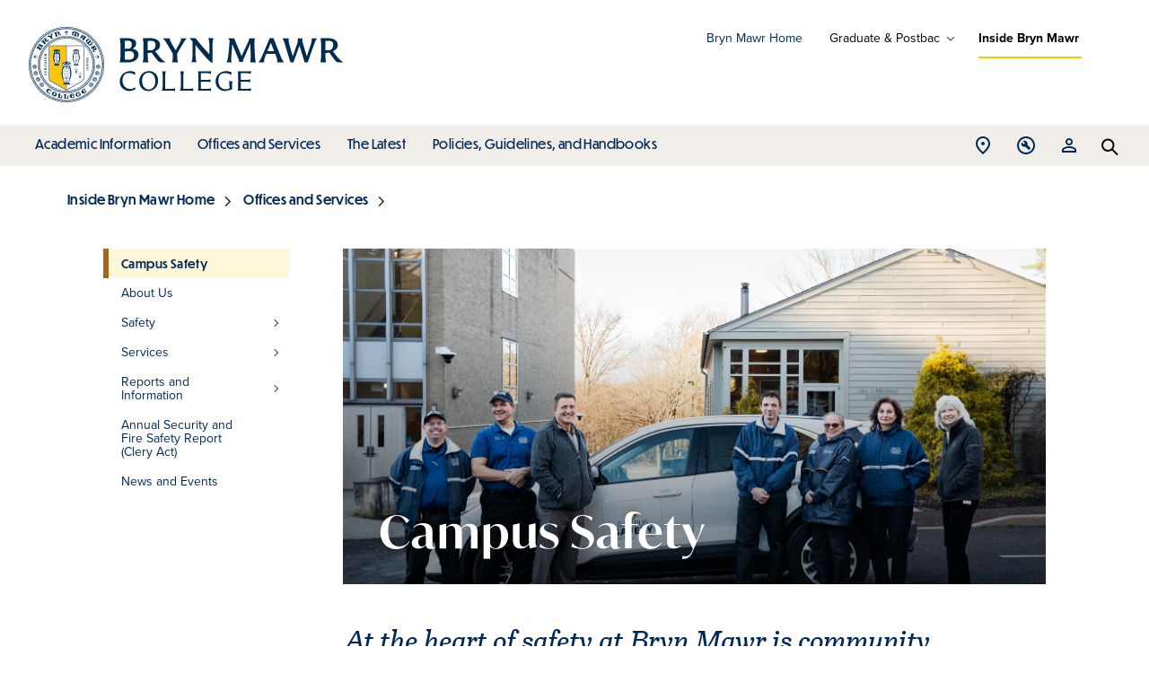

--- FILE ---
content_type: text/html; charset=UTF-8
request_url: https://www.brynmawr.edu/inside/offices-services/campus-safety
body_size: 13524
content:
<!DOCTYPE html>
<html lang="en" dir="ltr" prefix="og: https://ogp.me/ns#">
  <head>
    <meta charset="utf-8" />
<meta name="description" content="Bryn Mawr College&#039;s Campus Safety Department operates continuously to provide a safe environment for our faculty, staff, students and visitors that is conducive to both academic achievement and social development." />
<meta name="robots" content="index, follow, max-image-preview:standard" />
<link rel="canonical" href="https://www.brynmawr.edu/inside/offices-services/campus-safety" />
<link rel="image_src" href="https://www.brynmawr.edu/sites/default/files/styles/og_image_large/public/2025-12/Public%20safety.jpg" />
<meta name="rights" content="Copyright 2026 Bryn Mawr College. All Rights Reserved." />
<meta property="og:site_name" content="Bryn Mawr College" />
<meta property="og:type" content="website" />
<meta property="og:url" content="https://www.brynmawr.edu/inside/offices-services/campus-safety" />
<meta property="og:title" content="Campus Safety" />
<meta property="og:description" content="Bryn Mawr College&#039;s Campus Safety Department operates continuously to provide a safe environment for our faculty, staff, students and visitors that is conducive to both academic achievement and social development." />
<meta property="og:image" content="https://www.brynmawr.edu/sites/default/files/styles/og_image_large/public/2025-12/Public%20safety.jpg" />
<meta property="og:image:type" content="image/jpeg" />
<meta property="og:image:width" content="1200" />
<meta property="og:image:height" content="630" />
<meta property="og:image:alt" content="campus safety staff with a vehicle" />
<meta name="Generator" content="Drupal 10 (https://www.drupal.org)" />
<meta name="MobileOptimized" content="width" />
<meta name="HandheldFriendly" content="true" />
<meta name="viewport" content="width=device-width, initial-scale=1.0" />
<link rel="icon" href="/themes/bmc_d9/assets/favicon/favicon.ico" type="image/vnd.microsoft.icon" />

    <title>Campus Safety</title>
          <meta name="bmc-siteimprove-id" content="50611">
        <link rel="apple-touch-icon" sizes="180x180" href="/themes/bmc_d9/assets/favicon/apple-touch-icon.png">
    <link rel="icon" type="image/png" sizes="32x32" href="/themes/bmc_d9/assets/favicon/favicon-32x32.png">
    <link rel="icon" type="image/png" sizes="16x16" href="/themes/bmc_d9/assets/favicon/favicon-16x16.png">
    <link rel="manifest" href="/themes/bmc_d9/assets/favicon/site.webmanifest">
    <link rel="mask-icon" href="/themes/bmc_d9/assets/favicon/safari-pinned-tab.svg" color="#40ceff">
    <meta name="msapplication-TileColor" content="#40ceff">
    <meta name="theme-color" content="#ffffff">
    <link rel="stylesheet" media="all" href="/sites/default/files/css/css_5Vks26ArbgjbaNQ1eJiM1gKt-NyOwJT8pnnyjtMVqZs.css?delta=0&amp;language=en&amp;theme=bmc_d9&amp;include=eJxFjkEOgzAMBD8UkXNfgzbYhVR2EtlEAl5f1Critjuzh026zPSKilzCInA_Y4LzyMruWNlHL5VuV6VaqkckfqPLfgPjSNYbZMIHxx-UagrJF4cGw2pom4_VQ6ZeWk-SfWMKfvrO-nvwBY2IOwQ" />
<link rel="stylesheet" media="all" href="/sites/default/files/css/css_01PkSuxXX9af4pArtyPsNz7sEJLmhlF2E-ry0TprMBY.css?delta=1&amp;language=en&amp;theme=bmc_d9&amp;include=eJxFjkEOgzAMBD8UkXNfgzbYhVR2EtlEAl5f1Critjuzh026zPSKilzCInA_Y4LzyMruWNlHL5VuV6VaqkckfqPLfgPjSNYbZMIHxx-UagrJF4cGw2pom4_VQ6ZeWk-SfWMKfvrO-nvwBY2IOwQ" />
<link rel="stylesheet" media="all" href="https://use.typekit.net/zti5nlp.css" />
<link rel="stylesheet" media="all" href="/sites/default/files/css/css_Ieamnuyf5vkqL04O0tr5wYCY9iYsqe7VDqJnxnDfo44.css?delta=3&amp;language=en&amp;theme=bmc_d9&amp;include=eJxFjkEOgzAMBD8UkXNfgzbYhVR2EtlEAl5f1Critjuzh026zPSKilzCInA_Y4LzyMruWNlHL5VuV6VaqkckfqPLfgPjSNYbZMIHxx-UagrJF4cGw2pom4_VQ6ZeWk-SfWMKfvrO-nvwBY2IOwQ" />

    <script type="application/json" data-drupal-selector="drupal-settings-json">{"path":{"baseUrl":"\/","pathPrefix":"","currentPath":"node\/50611","currentPathIsAdmin":false,"isFront":false,"currentLanguage":"en"},"pluralDelimiter":"\u0003","suppressDeprecationErrors":true,"ajaxPageState":{"libraries":"[base64]","theme":"bmc_d9","theme_token":null},"ajaxTrustedUrl":[],"gtag":{"tagId":"","consentMode":false,"otherIds":[],"events":[],"additionalConfigInfo":[]},"gtm":{"tagId":null,"settings":{"data_layer":"dataLayer","include_environment":false},"tagIds":["GTM-555HGKM"]},"colorbox":{"transition":"elastic","speed":350,"opacity":0.84999999999999998,"slideshow":false,"slideshowAuto":true,"slideshowSpeed":2500,"slideshowStart":"start slideshow","slideshowStop":"stop slideshow","current":"{current} of {total}","previous":"\u00ab Prev","next":"Next \u00bb","close":"Close","overlayClose":true,"returnFocus":true,"maxWidth":"98%","maxHeight":"98%","initialWidth":"300","initialHeight":"250","fixed":true,"scrolling":true,"mobiledetect":true,"mobiledevicewidth":"320px"},"user":{"uid":0,"permissionsHash":"3e101790a8cc5276e4b92770808b65fcddf2e8d5fc23e0d8c856446332957c56"}}</script>
<script src="/sites/default/files/js/js_r0PGgFApVn_n4CgHtJOVOuYKPF36BDbcFMjzFE-KOuQ.js?scope=header&amp;delta=0&amp;language=en&amp;theme=bmc_d9&amp;include=eJxdy8EOwyAIgOEXMvW8Y5_EIDLDgrIoLt3br4fVpr2QfD8QC4b08ICoLbFWF_9BqNkBhKajk0yrjFL7wQI8_zobcXk3_dBaQb7G2N1-ry3q5hM9YYjNELgKV_I3n3tRSP4il1WzUDDIPu_j7gVesF1j-QHjElep"></script>
<script src="/modules/contrib/google_tag/js/gtag.js?t986vn"></script>
<script src="/modules/contrib/google_tag/js/gtm.js?t986vn"></script>

  </head>
  <body class="page-node-office_service insideoffices-servicescampus-safety path-node page-node-type-office-service">
        <a href="#main-content" class="visually-hidden focusable skip-link">
      Skip to main content
    </a>
    <noscript><iframe src="https://www.googletagmanager.com/ns.html?id=GTM-555HGKM"
                  height="0" width="0" style="display:none;visibility:hidden"></iframe></noscript>

      <div class="dialog-off-canvas-main-canvas" data-off-canvas-main-canvas>
    


<div class="page-wrapper inside-bryn-mawr">
<nav data-section-name="main" aria-hidden="true" class="hidden"></nav>
  <div class="content-fab-wrapper">

          <div class="help">
          <div class="region region-help">
    <div data-drupal-messages-fallback class="hidden"></div>

  </div>

      </div>
        <header class="content-header clearfix">
      <div class="layout-container">
        
          <div class="region region-header">
    
  


<div id="block-header-container-inside" class="block block-bmc-custom block-bmc-custom-header-container-inside">
  
    
      
<div class="header-container__inside">
  <div class="header__menu--theme-switcher">
    <div id="block-theme-switcher" class="block block-bmc-custom block-bmc-custom-theme-switcher">
  
    
      <nav role="navigation" aria-labelledby="block-menu-theme-switcher-menu" id="block-menu-theme-switcher" class="block block-menu navigation menu--theme-switcher">
  <h2 class="visually-hidden" id="block-menu-theme-switcher-menu">Grad Programs and More</h2>
  <ul class="menu">
                            <li class="menu-item marketing">
            <a href="/node/761" data-drupal-link-system-path="node/761">Bryn Mawr Home</a>
          </li>
                                          <li class="menu-item menu-item--expanded grad_top_level remove-delay">
            <button type="button" aria-expanded="false">Graduate &amp; Postbac</button>
            <ul class="menu">
                              <li class="menu-item gsas">
                  <a href="/gsas" data-drupal-link-system-path="node/771">Graduate School of Arts and Sciences</a>
                </li>
                              <li class="menu-item socialwork">
                  <a href="/socialwork" data-drupal-link-system-path="node/766">Graduate School of Social Work and Social Research</a>
                </li>
                              <li class="menu-item postbac">
                  <a href="/postbac" data-drupal-link-system-path="node/776">Postbaccalaureate Premedical Program</a>
                </li>
                          </ul>
          </li>
                                          <li class="menu-item inside is-active">
            <a href="/inside" data-drupal-link-system-path="11" class="is-active" aria-current="true">Inside Bryn Mawr</a>
          </li>
                    </ul>
</nav>


  </div>

  </div>
      <div class="header__logo header__logo--desktop">
              <a href="/inside" rel="home"><img src="/sites/default/files/2025-01/bmc_web_logo_with_seal_left_aligned.svg" alt="Bryn Mawr College" />
</a>
          </div>
    <div class="header__logo header__logo--mobile">
              <a href="/inside" rel="home"><img src="/sites/default/files/2025-01/bmc_web_logo_without_seal_left_aligned.svg" alt="Bryn Mawr College" />
</a>
          </div>
    <div class="header-container__menu-wrapper">
    <button class="header-container__nav-button" aria-expanded="false"><span>Menu</span></button>
    <div class="header-container__menu">
      <div class="header__menu--theme-switcher">
        <div id="block-theme-switcher" class="block block-bmc-custom block-bmc-custom-theme-switcher">
  
    
      <nav role="navigation" aria-labelledby="block-menu-theme-switcher-menu" id="block-menu-theme-switcher" class="block block-menu navigation menu--theme-switcher">
  <h2 class="visually-hidden" id="block-menu-theme-switcher-menu">Grad Programs and More</h2>
  <ul class="menu">
                            <li class="menu-item marketing">
            <a href="/node/761" data-drupal-link-system-path="node/761">Bryn Mawr Home</a>
          </li>
                                          <li class="menu-item menu-item--expanded grad_top_level remove-delay">
            <button type="button" aria-expanded="false">Graduate &amp; Postbac</button>
            <ul class="menu">
                              <li class="menu-item gsas">
                  <a href="/gsas" data-drupal-link-system-path="node/771">Graduate School of Arts and Sciences</a>
                </li>
                              <li class="menu-item socialwork">
                  <a href="/socialwork" data-drupal-link-system-path="node/766">Graduate School of Social Work and Social Research</a>
                </li>
                              <li class="menu-item postbac">
                  <a href="/postbac" data-drupal-link-system-path="node/776">Postbaccalaureate Premedical Program</a>
                </li>
                          </ul>
          </li>
                                          <li class="menu-item inside is-active">
            <a href="/inside" data-drupal-link-system-path="11" class="is-active" aria-current="true">Inside Bryn Mawr</a>
          </li>
                    </ul>
</nav>


  </div>

      </div>
      <div class="header-container__menu-cols">
        <div class="header-container__menu--right">
          <nav role="navigation" aria-labelledby="block-menu-inside-main-menu" id="block-menu-inside-main" class="block block-menu navigation menu--inside">
            
  <h2 class="visually-hidden" id="block-menu-inside-main-menu">Main</h2>
  

        
              <ul class="menu">
                    <li class="menu-item menu-item--expanded">
        <a href="/inside/academic-information" data-drupal-link-system-path="node/1011">Academic Information</a>
                  <button class="menu--inside__button" aria-expanded="false">toggle submenu</button>
                        <ul class="menu">
                    <li class="menu-item menu-item--collapsed">
        <a href="/inside/academic-information/departments-programs" data-drupal-link-system-path="node/49411">Departments and Programs</a>
              </li>
                <li class="menu-item menu-item--collapsed">
        <a href="/inside/academic-information/special-academic-programs" data-drupal-link-system-path="node/5826">Special Academic Programs</a>
              </li>
                <li class="menu-item menu-item--collapsed">
        <a href="/inside/academic-information/research" data-drupal-link-system-path="node/5811">Research</a>
              </li>
                <li class="menu-item menu-item--collapsed">
        <a href="/inside/academic-information/graduate-postbac" data-drupal-link-system-path="node/49691">Graduate and Postbac</a>
              </li>
                <li class="menu-item menu-item--collapsed">
        <a href="/inside/academic-information/provost" data-drupal-link-system-path="node/50516">Provost</a>
              </li>
                <li class="menu-item menu-item--collapsed">
        <a href="/inside/academic-information/registrar" data-drupal-link-system-path="node/51006">Registrar</a>
              </li>
                <li class="menu-item menu-item--collapsed">
        <a href="/inside/academic-information/catalog" data-drupal-link-system-path="node/19326">Catalog</a>
              </li>
                <li class="menu-item">
        <a href="/inside/academic-information/graduation-requirements" data-drupal-link-system-path="node/50456">Graduation Requirements</a>
              </li>
        </ul>
  
              </li>
                <li class="menu-item menu-item--expanded menu-item--active-trail">
        <a href="/inside/directory" data-drupal-link-system-path="node/216">Offices and Services</a>
                  <button class="menu--inside__button" aria-expanded="false">toggle submenu</button>
                        <ul class="menu">
                    <li class="menu-item menu-item--collapsed">
        <a href="/inside/offices-services/academic-support" data-drupal-link-system-path="node/51016">Academic Support</a>
              </li>
                <li class="menu-item menu-item--collapsed">
        <a href="/inside/offices-services/access-services" data-drupal-link-system-path="node/50476">Access Services</a>
              </li>
                <li class="menu-item">
        <a href="/inside/offices-services/admissions" data-drupal-link-system-path="node/50481">Admissions</a>
              </li>
                <li class="menu-item menu-item--collapsed">
        <a href="/inside/offices-services/alumnaei-relations-development" data-drupal-link-system-path="node/49931">Alumnae/i Relations and Development</a>
              </li>
                <li class="menu-item menu-item--collapsed">
        <a href="/inside/offices-services/arts-bryn-mawr" data-drupal-link-system-path="node/50596">Arts at Bryn Mawr</a>
              </li>
                <li class="menu-item">
        <a href="/student-experience/physical-well-being" data-drupal-link-system-path="node/90381">Athletics and Physical Education</a>
              </li>
                <li class="menu-item menu-item--collapsed">
        <a href="/inside/offices-services/blended-learning" data-drupal-link-system-path="node/53456">Blended Learning</a>
              </li>
                <li class="menu-item">
        <a href="/inside/offices-services/board-trustees" data-drupal-link-system-path="node/50976">Board of Trustees</a>
              </li>
                <li class="menu-item">
        <a href="https://bookshop.brynmawr.edu/">Bookshop at Bryn Mawr College</a>
              </li>
                <li class="menu-item">
        <a href="/inside/offices-services/bulletin" data-drupal-link-system-path="node/51011">Bulletin</a>
              </li>
                <li class="menu-item menu-item--collapsed menu-item--active-trail">
        <a href="/inside/offices-services/campus-safety" data-drupal-link-system-path="node/50611" class="is-active" aria-current="page">Campus Safety</a>
              </li>
                <li class="menu-item menu-item--collapsed">
        <a href="/inside/offices-services/career-civic-engagement-center" data-drupal-link-system-path="node/49941">Career &amp; Civic Engagement Center</a>
              </li>
                <li class="menu-item">
        <a href="/inside/offices-services/carla-coalition-anti-racist-literacy" data-drupal-link-system-path="node/53231">CARLA — Coalition for Anti-Racist Literacy</a>
              </li>
                <li class="menu-item">
        <a href="/inside/offices-services/child-study-institute" data-drupal-link-system-path="node/63626">Child Study Institute</a>
              </li>
                <li class="menu-item menu-item--collapsed">
        <a href="/inside/offices-services/civil-rights-title-ix" data-drupal-link-system-path="node/125816">Civil Rights and Title IX</a>
              </li>
                <li class="menu-item menu-item--collapsed">
        <a href="/inside/offices-services/communications-marketing" data-drupal-link-system-path="node/50501">Communications &amp; Marketing</a>
              </li>
                <li class="menu-item menu-item--collapsed">
        <a href="/inside/offices-services/conferences-events" data-drupal-link-system-path="node/50726">Conferences and Events</a>
              </li>
                <li class="menu-item menu-item--collapsed">
        <a href="/inside/offices-services/digital-competencies" data-drupal-link-system-path="node/53461">Digital Competencies</a>
              </li>
                <li class="menu-item menu-item--collapsed">
        <a href="/inside/offices-services/dining-services" data-drupal-link-system-path="node/50736">Dining Services</a>
              </li>
                <li class="menu-item menu-item--collapsed">
        <a href="/inside/offices-services/library-information-technology-services/educational-scholarly-technology" data-drupal-link-system-path="node/120791">Educational &amp; Scholarly Technology</a>
              </li>
                <li class="menu-item menu-item--collapsed">
        <a href="/inside/offices-services/environmental-health-safety" data-drupal-link-system-path="node/50761">Environmental Health and Safety</a>
              </li>
                <li class="menu-item menu-item--collapsed">
        <a href="/inside/offices-services/facilities" data-drupal-link-system-path="node/50771">Facilities</a>
              </li>
                <li class="menu-item">
        <a href="/inside/offices-services/financial-aid" data-drupal-link-system-path="node/50781">Financial Aid</a>
              </li>
                <li class="menu-item menu-item--collapsed">
        <a href="/inside/offices-services/finance-administration" data-drupal-link-system-path="node/50731">Finance and Administration</a>
              </li>
                <li class="menu-item menu-item--collapsed">
        <a href="/inside/offices-services/first-year-experience" data-drupal-link-system-path="node/77886">First-Year Experience</a>
              </li>
                <li class="menu-item">
        <a href="/inside/offices-services/general-counsel" data-drupal-link-system-path="node/50706">General Counsel</a>
              </li>
                <li class="menu-item menu-item--collapsed">
        <a href="/inside/offices-services/global-engagement" data-drupal-link-system-path="node/50646">Global Engagement</a>
              </li>
                <li class="menu-item">
        <a href="/inside/offices-services/graduate-admissions" data-drupal-link-system-path="node/50681">Graduate Admissions</a>
              </li>
                <li class="menu-item menu-item--collapsed">
        <a href="/inside/offices-services/health-wellness-center" data-drupal-link-system-path="node/50831">Health and Wellness Center</a>
              </li>
                <li class="menu-item menu-item--collapsed">
        <a href="/inside/offices-services/health-professions-advising" data-drupal-link-system-path="node/50836">Health Professions Advising</a>
              </li>
                <li class="menu-item menu-item--collapsed">
        <a href="/inside/offices-services/human-resources" data-drupal-link-system-path="node/50676">Human Resources</a>
              </li>
                <li class="menu-item menu-item--collapsed">
        <a href="/inside/offices-services/library-information-technology-services/information-technology" data-drupal-link-system-path="node/125036">Information Technology</a>
              </li>
                <li class="menu-item menu-item--collapsed">
        <a href="/inside/offices-services/institutional-research-planning-assessment" data-drupal-link-system-path="node/50856">Institutional Research, Planning, and Assessment</a>
              </li>
                <li class="menu-item menu-item--collapsed">
        <a href="/inside/offices-services/investment-office" data-drupal-link-system-path="node/111821">Investment Office</a>
              </li>
                <li class="menu-item menu-item--collapsed">
        <a href="/inside/offices-services/junior-experience" data-drupal-link-system-path="node/116786">Junior Experience</a>
              </li>
                <li class="menu-item menu-item--collapsed">
        <a href="/inside/offices-services/library-information-technology-services" data-drupal-link-system-path="node/50431">Library &amp; Information Technology Services</a>
              </li>
                <li class="menu-item">
        <a href="/inside/offices-services/mailroom" data-drupal-link-system-path="node/50906">Mailroom</a>
              </li>
                <li class="menu-item menu-item--collapsed">
        <a href="/inside/offices-services/noyce-teacher-scholarship-program" data-drupal-link-system-path="node/53496">Noyce Teacher Scholarship Program</a>
              </li>
                <li class="menu-item menu-item--collapsed">
        <a href="/inside/offices-services/onecard" data-drupal-link-system-path="node/50896">OneCard</a>
              </li>
                <li class="menu-item">
        <a href="/node/51106" data-drupal-link-system-path="node/51106">Peer Tutors</a>
              </li>
                <li class="menu-item menu-item--collapsed">
        <a href="/inside/offices-services/performing-arts-series" data-drupal-link-system-path="node/51081">Performing Arts Series</a>
              </li>
                <li class="menu-item menu-item--collapsed">
        <a href="/inside/offices-services/phebe-anna-thorne-school" data-drupal-link-system-path="node/51131">Phebe Anna Thorne School</a>
              </li>
                <li class="menu-item menu-item--collapsed">
        <a href="/inside/offices-services/posse-bryn-mawr" data-drupal-link-system-path="node/53426">Posse at Bryn Mawr</a>
              </li>
                <li class="menu-item">
        <a href="/node/50916" data-drupal-link-system-path="node/50916">President&#039;s Office</a>
              </li>
                <li class="menu-item menu-item--collapsed">
        <a href="/inside/offices-services/quantitative-center" data-drupal-link-system-path="node/51111">Quantitative Center</a>
              </li>
                <li class="menu-item menu-item--collapsed">
        <a href="/inside/offices-services/reading-series" data-drupal-link-system-path="node/51031">Reading Series</a>
              </li>
                <li class="menu-item menu-item--collapsed">
        <a href="/inside/offices-services/residential-life" data-drupal-link-system-path="node/51001">Residential Life</a>
              </li>
                <li class="menu-item menu-item--collapsed">
        <a href="/inside/offices-services/restorative-practice" data-drupal-link-system-path="node/103961">Restorative Practice</a>
              </li>
                <li class="menu-item menu-item--collapsed">
        <a href="/inside/offices-services/senior-experience" data-drupal-link-system-path="node/116811">Senior Experience</a>
              </li>
                <li class="menu-item menu-item--collapsed">
        <a href="/inside/offices-services/science-support-services" data-drupal-link-system-path="node/50981">Science Support Services</a>
              </li>
                <li class="menu-item menu-item--collapsed">
        <a href="/inside/offices-services/sophomore-experience" data-drupal-link-system-path="node/11221">Sophomore Experience</a>
              </li>
                <li class="menu-item menu-item--collapsed">
        <a href="/inside/offices-services/staff-association" data-drupal-link-system-path="node/51121">Staff Association</a>
              </li>
                <li class="menu-item menu-item--collapsed">
        <a href="/inside/offices-services/student-accounts" data-drupal-link-system-path="node/50961">Student Accounts</a>
              </li>
                <li class="menu-item menu-item--collapsed">
        <a href="/inside/offices-services/student-engagement" data-drupal-link-system-path="node/50956">Student Engagement</a>
              </li>
                <li class="menu-item menu-item--collapsed">
        <a href="/inside/offices-services/student-success" data-drupal-link-system-path="node/50511">Student Success</a>
              </li>
                <li class="menu-item menu-item--collapsed">
        <a href="/inside/offices-services/sustainability-office" data-drupal-link-system-path="node/121041">Sustainability Office</a>
              </li>
                <li class="menu-item menu-item--collapsed">
        <a href="/inside/offices-services/impact-center" data-drupal-link-system-path="node/50541">Impact Center</a>
              </li>
                <li class="menu-item menu-item--collapsed">
        <a href="/inside/offices-services/transportation" data-drupal-link-system-path="node/50941">Transportation</a>
              </li>
                <li class="menu-item menu-item--collapsed">
        <a href="/inside/offices-services/undergraduate-college" data-drupal-link-system-path="node/104286">Undergraduate College</a>
              </li>
                <li class="menu-item menu-item--collapsed">
        <a href="/inside/offices-services/writing-center" data-drupal-link-system-path="node/50946">Writing Center</a>
              </li>
                <li class="menu-item menu-item--collapsed">
        <a href="/inside/offices-services/writing-program" data-drupal-link-system-path="node/63786">Writing Program</a>
              </li>
                <li class="menu-item menu-item--collapsed">
        <a href="/inside/offices-services/wyndham-alumnae-house" data-drupal-link-system-path="node/51136">Wyndham Alumnae House</a>
              </li>
        </ul>
  
              </li>
                <li class="menu-item menu-item--expanded">
        <a href="/inside/latest" data-drupal-link-system-path="node/836">The Latest</a>
                  <button class="menu--inside__button" aria-expanded="false">toggle submenu</button>
                        <ul class="menu">
                    <li class="menu-item">
        <a href="/news?tagged=4866" data-drupal-link-query="{&quot;tagged&quot;:&quot;4866&quot;}" data-drupal-link-system-path="node/396">News</a>
              </li>
                <li class="menu-item menu-item--collapsed">
        <a href="/inside/latest/events" data-drupal-link-system-path="node/831">Events</a>
              </li>
                <li class="menu-item">
        <a href="/inside/latest/submit-your-event" data-drupal-link-system-path="node/19111">Submit Your Event</a>
              </li>
                <li class="menu-item">
        <a href="/inside/latest/onlinevirtual-event-guide" data-drupal-link-system-path="node/22516">Online/Virtual Event Guide</a>
              </li>
                <li class="menu-item">
        <a href="/inside/latest/announcements" data-drupal-link-system-path="node/841">Announcements </a>
              </li>
                <li class="menu-item">
        <a href="/inside/latest/submit-your-announcement" data-drupal-link-system-path="node/57161">Submit Your Announcement</a>
              </li>
                <li class="menu-item">
        <a href="/inside/latest/academic-other-college-calendars" data-drupal-link-system-path="node/50436">Academic and Other College Calendars</a>
              </li>
        </ul>
  
              </li>
                <li class="menu-item menu-item--expanded">
        <a href="/inside/policies-guidelines-handbooks" data-drupal-link-system-path="node/1016">Policies, Guidelines, and Handbooks</a>
                  <button class="menu--inside__button" aria-expanded="false">toggle submenu</button>
                        <ul class="menu">
                    <li class="menu-item menu-item--collapsed">
        <a href="/inside/policies-guidelines-handbooks/college-policies-guidelines" data-drupal-link-system-path="node/50441">College Policies and Guidelines</a>
              </li>
                <li class="menu-item menu-item--collapsed">
        <a href="/inside/policies-guidelines-handbooks/handbooks-catalogs" data-drupal-link-system-path="node/50451">Handbooks and Catalogs</a>
              </li>
                <li class="menu-item menu-item--collapsed">
        <a href="/inside/policies-guidelines-handbooks/sexual-misconduct" data-drupal-link-system-path="node/51051">Sexual Misconduct</a>
              </li>
        </ul>
  
              </li>
        </ul>
  


  </nav>

        </div>
        <div class="header-container__menu--left" role="navigation" aria-label="Tools">
          <div class="accordion__item accordion--directions">
            <button class="accordion__toggle" aria-expanded="false">Open Location menu</button>
            <div class="inside__panel">
              <h2>Visit Guide</h2>
              <div  id="block-menu-inside-location" class="block block-menu navigation menu--inside-loc">
            
  

        
                <ul class="menu menu--level-1">
                    <li class="menu-item">
        <a href="/about-college/visit-guide" data-drupal-link-system-path="node/50171">Visit Information</a>
              </li>
                <li class="menu-item">
        <a href="/campusmap/">Interactive Campus Map</a>
              </li>
                <li class="menu-item">
        <a href="/about-college/visit-guide/maps-directions" data-drupal-link-system-path="node/50191">Maps and Directions</a>
              </li>
                <li class="menu-item">
        <a href="/about-college/visit-guide/parking-accessibility" data-drupal-link-system-path="node/50196">Parking and Accessibility</a>
              </li>
        </ul>
  


  </div>

            </div>
          </div>
          <div class="accordion__item accordion--tools">
            <button class="accordion__toggle" aria-expanded="false">Open Tools menu</button>
            <div class="inside__panel">
              <h2>Tools &amp; Resources</h2>
              <div  id="block-menu-inside-tools-resources" class="block block-menu navigation menu--inside-tools-resources">
            
  

        
                <ul class="menu menu--level-1">
                    <li class="menu-item">
        <a href="http://moodle.brynmawr.edu/">Moodle</a>
              </li>
                <li class="menu-item">
        <a href="http://bionic.brynmawr.edu/">BiONiC</a>
              </li>
                <li class="menu-item">
        <a href="/inside/offices-services/library-information-technology-services" data-drupal-link-system-path="node/50431">Library</a>
              </li>
                <li class="menu-item">
        <a href="https://tripod.brynmawr.edu/discovery/search?vid=01TRI_INST%3ABMC">Tripod</a>
              </li>
                <li class="menu-item">
        <a href="http://webmail.brynmawr.edu/">Webmail</a>
              </li>
                <li class="menu-item">
        <a href="/inside/latest/academic-other-college-calendars" data-drupal-link-system-path="node/50436">Academic and Other College Calendars</a>
              </li>
        </ul>
  


  </div>

            </div>
          </div>
          <div class="accordion__item accordion--resources">
            <button class="accordion__toggle" aria-expanded="false">Open Resources menu</button>
            <div class="inside__panel">
              <h2>Resources For</h2>
              <div  id="block-menu-inside-resources-for" class="block block-menu navigation menu--inside-resources-for">
            
  

        
                <ul class="menu menu--level-1">
                    <li class="menu-item">
        <a href="/admissions-aid" data-drupal-link-system-path="node/1091">Prospective Undergraduates</a>
              </li>
                <li class="menu-item">
        <a href="/inside/current-students" data-drupal-link-system-path="node/5206">Current Students</a>
              </li>
                <li class="menu-item">
        <a href="/inside/faculty-staff" data-drupal-link-system-path="node/49526">Faculty and Staff</a>
              </li>
                <li class="menu-item">
        <a href="/inside/parents-families" data-drupal-link-system-path="node/49516">Parents and Families</a>
              </li>
                <li class="menu-item">
        <a href="/inside/offices-services/alumnaei-relations-development" data-drupal-link-system-path="node/49931">Alumnae/i</a>
              </li>
        </ul>
  


  </div>

              <h2>Faculty/Staff and Department Directories</h2>
              <div  id="block-menu-inside-directory" class="block block-menu navigation menu--inside-directory">
            
  

        
                <ul class="menu menu--level-1">
                    <li class="menu-item">
        <a href="/inside/people" data-drupal-link-system-path="node/4976">Faculty &amp; Staff Directory</a>
              </li>
                <li class="menu-item">
        <a href="https://www.brynmawr.edu/find/student">Search Student Directory (BiONiC)</a>
              </li>
        </ul>
  


  </div>

            </div>
          </div>
          <span class="accordion-bar"></span>
        </div>
      </div>
    </div>
    <div role="search">
      <button class="header-container__search-button" aria-expanded="false"><span class="visually-hidden">Search</span></button>
      <div class="header-container__search">
        <form action="/inside/search">
          <label for="headerSearch" class="visually-hidden">Search</label>
          <input id="headerSearch" placeholder="Search Inside BMC" type="search" name="keys">
          <input type="submit" value="submit">
        </form>
      </div>
    </div>
  </div>
</div>

  </div>

  </div>

      </div>
    </header>

    <div class="layout-container">
      
            <main class="page-content clearfix" role="main" data-menu-link-id="20876445-5f7b-4127-b539-374eb95e687f">
              <div class="visually-hidden"><a id="main-content" tabindex="-1"></a></div>
        
          <div class="region region-content-top">
    <div id="block-bmc-d9-breadcrumbs" class="block block-system block-system-breadcrumb-block">
  
    
        <nav class="breadcrumb" role="navigation" aria-labelledby="system-breadcrumb">
    <h2 id="system-breadcrumb" class="visually-hidden">Breadcrumb</h2>
    <ol>
              <li>
          <a href="/inside">Inside Bryn Mawr Home</a>
        </li>
                                                            <li>
                              <a href="/inside/directory">Offices and Services</a>
                          </li>
                            </ol>
  </nav>

  </div>

  </div>

          <div class="region region-content">
    <nav data-section-name="inside" role="navigation" aria-labelledby="block-section-navigation-inside-basic-menu" id="block-section-navigation-inside-basic" class="block block-menu navigation menu--inside">
						
	<h2 class="visually-hidden" id="block-section-navigation-inside-basic-menu">Section</h2>
	
	<div class="section-navigation">
		<button class="section-nav__toggle">In This Section</button>
		<div class="section-nav__panel">
										
              <ul class="menu">
                    <li class="menu-item menu-item--collapsed">
        <a href="/inside/offices-services/academic-support" data-drupal-link-system-path="node/51016">Academic Support</a>
              </li>
                <li class="menu-item menu-item--collapsed">
        <a href="/inside/offices-services/access-services" data-drupal-link-system-path="node/50476">Access Services</a>
              </li>
                <li class="menu-item">
        <a href="/inside/offices-services/admissions" data-drupal-link-system-path="node/50481">Admissions</a>
              </li>
                <li class="menu-item menu-item--collapsed">
        <a href="/inside/offices-services/alumnaei-relations-development" data-drupal-link-system-path="node/49931">Alumnae/i Relations and Development</a>
              </li>
                <li class="menu-item menu-item--collapsed">
        <a href="/inside/offices-services/arts-bryn-mawr" data-drupal-link-system-path="node/50596">Arts at Bryn Mawr</a>
              </li>
                <li class="menu-item">
        <a href="/student-experience/physical-well-being" data-drupal-link-system-path="node/90381">Athletics and Physical Education</a>
              </li>
                <li class="menu-item menu-item--collapsed">
        <a href="/inside/offices-services/blended-learning" data-drupal-link-system-path="node/53456">Blended Learning</a>
              </li>
                <li class="menu-item">
        <a href="/inside/offices-services/board-trustees" data-drupal-link-system-path="node/50976">Board of Trustees</a>
              </li>
                <li class="menu-item">
        <a href="https://bookshop.brynmawr.edu/">Bookshop at Bryn Mawr College</a>
              </li>
                <li class="menu-item">
        <a href="/inside/offices-services/bulletin" data-drupal-link-system-path="node/51011">Bulletin</a>
              </li>
                <li class="menu-item menu-item--expanded menu-item--active-trail">
        <a href="/inside/offices-services/campus-safety" data-drupal-link-system-path="node/50611" class="is-active" aria-current="page">Campus Safety</a>
                                <ul class="menu">
                    <li class="menu-item">
        <a href="/inside/offices-services/campus-safety/about-us" data-drupal-link-system-path="node/104381">About Us</a>
              </li>
                <li class="menu-item menu-item--collapsed">
        <a href="/inside/offices-services/campus-safety/safety" data-drupal-link-system-path="node/104361">Safety</a>
              </li>
                <li class="menu-item menu-item--collapsed">
        <a href="/inside/offices-services/campus-safety/services" data-drupal-link-system-path="node/104401">Services</a>
              </li>
                <li class="menu-item menu-item--collapsed">
        <a href="/inside/offices-services/campus-safety/reports-information" data-drupal-link-system-path="node/104406">Reports and Information</a>
              </li>
                <li class="menu-item">
        <a href="https://www.brynmawr.edu/sites/default/files/media/documents/2025-09/Annual%20Security%20and%20Fire%20Safety%20Clery%20Report%20Final%209.23.25_FINAL__0.pdf">Annual Security and Fire Safety Report (Clery Act)</a>
              </li>
                <li class="menu-item">
        <a href="/inside/offices-services/campus-safety/news-events" data-drupal-link-system-path="node/104376">News and Events</a>
              </li>
        </ul>
  
              </li>
                <li class="menu-item menu-item--collapsed">
        <a href="/inside/offices-services/career-civic-engagement-center" data-drupal-link-system-path="node/49941">Career &amp; Civic Engagement Center</a>
              </li>
                <li class="menu-item">
        <a href="/inside/offices-services/carla-coalition-anti-racist-literacy" data-drupal-link-system-path="node/53231">CARLA — Coalition for Anti-Racist Literacy</a>
              </li>
                <li class="menu-item">
        <a href="/inside/offices-services/child-study-institute" data-drupal-link-system-path="node/63626">Child Study Institute</a>
              </li>
                <li class="menu-item menu-item--collapsed">
        <a href="/inside/offices-services/civil-rights-title-ix" data-drupal-link-system-path="node/125816">Civil Rights and Title IX</a>
              </li>
                <li class="menu-item menu-item--collapsed">
        <a href="/inside/offices-services/communications-marketing" data-drupal-link-system-path="node/50501">Communications &amp; Marketing</a>
              </li>
                <li class="menu-item menu-item--collapsed">
        <a href="/inside/offices-services/conferences-events" data-drupal-link-system-path="node/50726">Conferences and Events</a>
              </li>
                <li class="menu-item menu-item--collapsed">
        <a href="/inside/offices-services/digital-competencies" data-drupal-link-system-path="node/53461">Digital Competencies</a>
              </li>
                <li class="menu-item menu-item--collapsed">
        <a href="/inside/offices-services/dining-services" data-drupal-link-system-path="node/50736">Dining Services</a>
              </li>
                <li class="menu-item menu-item--collapsed">
        <a href="/inside/offices-services/library-information-technology-services/educational-scholarly-technology" data-drupal-link-system-path="node/120791">Educational &amp; Scholarly Technology</a>
              </li>
                <li class="menu-item menu-item--collapsed">
        <a href="/inside/offices-services/environmental-health-safety" data-drupal-link-system-path="node/50761">Environmental Health and Safety</a>
              </li>
                <li class="menu-item menu-item--collapsed">
        <a href="/inside/offices-services/facilities" data-drupal-link-system-path="node/50771">Facilities</a>
              </li>
                <li class="menu-item">
        <a href="/inside/offices-services/financial-aid" data-drupal-link-system-path="node/50781">Financial Aid</a>
              </li>
                <li class="menu-item menu-item--collapsed">
        <a href="/inside/offices-services/finance-administration" data-drupal-link-system-path="node/50731">Finance and Administration</a>
              </li>
                <li class="menu-item menu-item--collapsed">
        <a href="/inside/offices-services/first-year-experience" data-drupal-link-system-path="node/77886">First-Year Experience</a>
              </li>
                <li class="menu-item">
        <a href="/inside/offices-services/general-counsel" data-drupal-link-system-path="node/50706">General Counsel</a>
              </li>
                <li class="menu-item menu-item--collapsed">
        <a href="/inside/offices-services/global-engagement" data-drupal-link-system-path="node/50646">Global Engagement</a>
              </li>
                <li class="menu-item">
        <a href="/inside/offices-services/graduate-admissions" data-drupal-link-system-path="node/50681">Graduate Admissions</a>
              </li>
                <li class="menu-item menu-item--collapsed">
        <a href="/inside/offices-services/health-wellness-center" data-drupal-link-system-path="node/50831">Health and Wellness Center</a>
              </li>
                <li class="menu-item menu-item--collapsed">
        <a href="/inside/offices-services/health-professions-advising" data-drupal-link-system-path="node/50836">Health Professions Advising</a>
              </li>
                <li class="menu-item menu-item--collapsed">
        <a href="/inside/offices-services/human-resources" data-drupal-link-system-path="node/50676">Human Resources</a>
              </li>
                <li class="menu-item menu-item--collapsed">
        <a href="/inside/offices-services/library-information-technology-services/information-technology" data-drupal-link-system-path="node/125036">Information Technology</a>
              </li>
                <li class="menu-item menu-item--collapsed">
        <a href="/inside/offices-services/institutional-research-planning-assessment" data-drupal-link-system-path="node/50856">Institutional Research, Planning, and Assessment</a>
              </li>
                <li class="menu-item menu-item--collapsed">
        <a href="/inside/offices-services/investment-office" data-drupal-link-system-path="node/111821">Investment Office</a>
              </li>
                <li class="menu-item menu-item--collapsed">
        <a href="/inside/offices-services/junior-experience" data-drupal-link-system-path="node/116786">Junior Experience</a>
              </li>
                <li class="menu-item menu-item--collapsed">
        <a href="/inside/offices-services/library-information-technology-services" data-drupal-link-system-path="node/50431">Library &amp; Information Technology Services</a>
              </li>
                <li class="menu-item">
        <a href="/inside/offices-services/mailroom" data-drupal-link-system-path="node/50906">Mailroom</a>
              </li>
                <li class="menu-item menu-item--collapsed">
        <a href="/inside/offices-services/noyce-teacher-scholarship-program" data-drupal-link-system-path="node/53496">Noyce Teacher Scholarship Program</a>
              </li>
                <li class="menu-item menu-item--collapsed">
        <a href="/inside/offices-services/onecard" data-drupal-link-system-path="node/50896">OneCard</a>
              </li>
                <li class="menu-item">
        <a href="/node/51106" data-drupal-link-system-path="node/51106">Peer Tutors</a>
              </li>
                <li class="menu-item menu-item--collapsed">
        <a href="/inside/offices-services/performing-arts-series" data-drupal-link-system-path="node/51081">Performing Arts Series</a>
              </li>
                <li class="menu-item menu-item--collapsed">
        <a href="/inside/offices-services/phebe-anna-thorne-school" data-drupal-link-system-path="node/51131">Phebe Anna Thorne School</a>
              </li>
                <li class="menu-item menu-item--collapsed">
        <a href="/inside/offices-services/posse-bryn-mawr" data-drupal-link-system-path="node/53426">Posse at Bryn Mawr</a>
              </li>
                <li class="menu-item">
        <a href="/node/50916" data-drupal-link-system-path="node/50916">President&#039;s Office</a>
              </li>
                <li class="menu-item menu-item--collapsed">
        <a href="/inside/offices-services/quantitative-center" data-drupal-link-system-path="node/51111">Quantitative Center</a>
              </li>
                <li class="menu-item menu-item--collapsed">
        <a href="/inside/offices-services/reading-series" data-drupal-link-system-path="node/51031">Reading Series</a>
              </li>
                <li class="menu-item menu-item--collapsed">
        <a href="/inside/offices-services/residential-life" data-drupal-link-system-path="node/51001">Residential Life</a>
              </li>
                <li class="menu-item menu-item--collapsed">
        <a href="/inside/offices-services/restorative-practice" data-drupal-link-system-path="node/103961">Restorative Practice</a>
              </li>
                <li class="menu-item menu-item--collapsed">
        <a href="/inside/offices-services/senior-experience" data-drupal-link-system-path="node/116811">Senior Experience</a>
              </li>
                <li class="menu-item menu-item--collapsed">
        <a href="/inside/offices-services/science-support-services" data-drupal-link-system-path="node/50981">Science Support Services</a>
              </li>
                <li class="menu-item menu-item--collapsed">
        <a href="/inside/offices-services/sophomore-experience" data-drupal-link-system-path="node/11221">Sophomore Experience</a>
              </li>
                <li class="menu-item menu-item--collapsed">
        <a href="/inside/offices-services/staff-association" data-drupal-link-system-path="node/51121">Staff Association</a>
              </li>
                <li class="menu-item menu-item--collapsed">
        <a href="/inside/offices-services/student-accounts" data-drupal-link-system-path="node/50961">Student Accounts</a>
              </li>
                <li class="menu-item menu-item--collapsed">
        <a href="/inside/offices-services/student-engagement" data-drupal-link-system-path="node/50956">Student Engagement</a>
              </li>
                <li class="menu-item menu-item--collapsed">
        <a href="/inside/offices-services/student-success" data-drupal-link-system-path="node/50511">Student Success</a>
              </li>
                <li class="menu-item menu-item--collapsed">
        <a href="/inside/offices-services/sustainability-office" data-drupal-link-system-path="node/121041">Sustainability Office</a>
              </li>
                <li class="menu-item menu-item--collapsed">
        <a href="/inside/offices-services/impact-center" data-drupal-link-system-path="node/50541">Impact Center</a>
              </li>
                <li class="menu-item menu-item--collapsed">
        <a href="/inside/offices-services/transportation" data-drupal-link-system-path="node/50941">Transportation</a>
              </li>
                <li class="menu-item menu-item--collapsed">
        <a href="/inside/offices-services/undergraduate-college" data-drupal-link-system-path="node/104286">Undergraduate College</a>
              </li>
                <li class="menu-item menu-item--collapsed">
        <a href="/inside/offices-services/writing-center" data-drupal-link-system-path="node/50946">Writing Center</a>
              </li>
                <li class="menu-item menu-item--collapsed">
        <a href="/inside/offices-services/writing-program" data-drupal-link-system-path="node/63786">Writing Program</a>
              </li>
                <li class="menu-item menu-item--collapsed">
        <a href="/inside/offices-services/wyndham-alumnae-house" data-drupal-link-system-path="node/51136">Wyndham Alumnae House</a>
              </li>
        </ul>
  


					</div>
	</div>
</nav>
      <div id="block-bmc-d9-page-title"  class="block contextual-region block-page-title-block has-image">
      <div class="content__page-header--image">
      <picture>
        <source srcset="https://www.brynmawr.edu/sites/default/files/styles/hero_inside_lg/public/2025-12/Public%20safety.jpg.webp?itok=dtf9xbQH" media="(min-width: 1025px)" />
        <source srcset="https://www.brynmawr.edu/sites/default/files/styles/hero_inside_md/public/2025-12/Public%20safety.jpg.webp?itok=wFnEG6Ab" media="(min-width: 700px)" />
        <source srcset="https://www.brynmawr.edu/sites/default/files/styles/hero_inside_sm/public/2025-12/Public%20safety.jpg.webp?itok=Bn0bNaUL" />
        <img src="https://www.brynmawr.edu/sites/default/files/styles/hero_inside_lg/public/2025-12/Public%20safety.jpg.webp?itok=dtf9xbQH" alt="campus safety staff with a vehicle" />
      </picture>
      <div class="header__text">
        
                  <h1 class="page-title"><span class="field field--name-title field--type-string field--label-hidden">Campus Safety</span>
</h1>
                
      </div>
    </div>
  </div>

  <div id="block-bmc-d9-content" class="block block-system block-system-main-block">
  
    
      
<article class="node node--type-office-service node--view-mode-full">

  <div class="node__content">
        <div class="page__intro">
      <div class="page__intro--text">
        <p>At the heart of safety at Bryn Mawr is community. Through mutual trust, respect, and care, every student, faculty member, and staff member plays a part in keeping one another safe.</p>

      </div>
    </div>
        
    
          <div class="ofc_ser__body page__body">
        
      <div class="field field--name-field-ofc-ser-paras field--type-entity-reference-revisions field--label-hidden field__items">
              <div class="field__item">

  <div class="accordion paragraph">
    <div class="accordion__inner">
              <h2 class="accordion__header">
    When You Need Help, We’re Here
  </h2>
    
          <div class="accordion__intro">
        <p>Campus Safety is here for more than emergencies. Whether something feels off, you need practical help, or you’re not sure who to call, reaching out is always the right first step.&nbsp;</p><p><a href="https://www.brynmawr.edu/inside/offices-services/onecard"><em><span>OneCard</span></em></a><em><span> is the </span>official identification card for students, faculty, and staff<span> at Bryn Mawr College. </span>Students are expected to carry their OneCards at all times on campus, so that Campus Safety or other personnel can maintain secure access to campus buildings and verify the identity of individuals during a critical incident, which is essential for ensuring the safety of the entire community.&nbsp;</em></p><p>See below for information on what to do if:</p>
      </div>
    
    <div class="accordion__all">
      <button class="accordion__expand-all">Expand All</button>
      <button class="accordion__collapse-all js-disabled" aria-expanded="false"
              disabled>Collapse All</button>
    </div>

          <div class="accordion__items">
        
      <div class="field field--name-field-p-acc-items field--type-entity-reference-revisions field--label-hidden field__items">
              <div class="field__item">

  <div class="accordion__item clearfix paragraph">
          <button class="accordion__toggle" aria-expanded="false">
        You lost your OneCard
        <span class="accordion__icon"></span>
      </button>
      <div class="accordion__content">
        <p>Misplacing your ID happens — and we can help you get back on track. For replacement cards, email the OneCard office at <a href="mailto:onecard@brynmawr.edu">onecard@brynmawr.edu</a> or <a href="https://www.brynmawr.edu/inside/offices-services/onecard">contact them</a> during business hours. If you need a temporary OneCard for access at night or on the weekends, call Campus Safety at 610-526-7911.</p>
      </div>
      </div>
</div>
              <div class="field__item">

  <div class="accordion__item clearfix paragraph">
          <button class="accordion__toggle" aria-expanded="false">
        You’re not feeling well and may need medical attention
        <span class="accordion__icon"></span>
      </button>
      <div class="accordion__content">
        <p>If you’re sick, injured, or feeling unwell and need transportation, you don’t have to handle it alone.</p><ul><li>Campus Safety can assist in arranging safe transportation to a local hospital or urgent care facility 24 hours a day, 7 days a week. Call us at 610-526-7911.</li><li>In urgent situations, we’ll help coordinate emergency medical services.</li><li>We’ll stay with you and help ensure you receive the care you need.</li><li>You can also access support from the <a href="https://www.brynmawr.edu/inside/offices-services/health-wellness-center/about">Health and Wellness Center</a> as needed.</li></ul>
      </div>
      </div>
</div>
              <div class="field__item">

  <div class="accordion__item clearfix paragraph">
          <button class="accordion__toggle" aria-expanded="false">
        Something on campus doesn’t seem right
        <span class="accordion__icon"></span>
      </button>
      <div class="accordion__content">
        <p>If something feels out of place — a door that shouldn’t be open, unusual behavior, or anything that gives you pause — trust your instincts.</p><ul><li>You don’t need to be certain that something is wrong before calling Campus Safety. Call us anytime at 610-526-7911.</li><li>Campus Safety can investigate and determine the next steps.</li><li>Reporting concerns early helps keep the entire community safe.</li></ul>
      </div>
      </div>
</div>
              <div class="field__item">

  <div class="accordion__item clearfix paragraph">
          <button class="accordion__toggle" aria-expanded="false">
        You’re dealing with cyberbullying or online harassment
        <span class="accordion__icon"></span>
      </button>
      <div class="accordion__content">
        <p>Online behavior can have a real-world impact, and support is available.</p><ul><li>Campus Safety can help you think through next steps and connect you with the right campus resources. Call us at 610-526-7911.</li><li>We can help document concerns and, when appropriate, coordinate with other offices for support.</li><li>You don’t have to navigate difficult online situations on your own.</li></ul>
      </div>
      </div>
</div>
              <div class="field__item">

  <div class="accordion__item clearfix paragraph">
          <button class="accordion__toggle" aria-expanded="false">
        You&#039;re not sure if your situation is an emergency
        <span class="accordion__icon"></span>
      </button>
      <div class="accordion__content">
        <p>That’s okay.</p><p>If you’re unsure who to call or whether something rises to the level of an emergency, Campus Safety is always a good place to start. We’re available 24/7 to listen, help assess the situation, and connect you with support.</p><p><strong>Call Campus Safety anytime at (610) 526-7911.</strong></p>
      </div>
      </div>
</div>
          </div>
  
      </div>
            </div>
  </div>
</div>
              <div class="field__item">    
  <div class="carousel paragraph carousel-bgcolor--white inner-align-left">
    <div class="carousel__inner">
                  <h2 class="carousel__section-heading">Emergency Contact Information</h2>
                    <div class="carousel__items" aria-roledescription="Carousel" aria-label="">
          
      <div class="field field--name-field-p-carousel-slide field--type-entity-reference-revisions field--label-hidden field__items">
              <div class="field__item">  <div class="slide clearfix paragraph" aria-roledescription="Slide">
          <div class="slide__outer">
                  <div class="slide__image">
                        
<div class="corners corners-card">

                   
            <div class="field field--name-field-p-slide-image field--type-entity-reference field--label-hidden field__item">  
<div class="field field--name-field-media-image field--type-image">
        <div class="field__item">  <img loading="lazy" src="/sites/default/files/styles/carousel/public/2024-08/Holding-Mobile-Phone.jpg.webp?itok=1LO1IMjR" width="2500" height="1584" alt="Person holding a mobile phone" class="image-style-carousel" />


</div>
    </div>

</div>
      
                  <!-- OFF CANVAS SVG starburst for corners -->

  <svg class="svg-off-canvas svgPurpose-corner_ray" viewBox='0 0 150 150'>
    <symbol id="ray" stroke="none" stroke-width="1" fill="none">
    <path  id="o-ray" d="M7.5,4.4l57.8,11.5l-0.2,0.8L7.3,5.1l54.6,22.5l-0.2,0.6L7.1,5.7l49.1,32.8l-0.4,0.6L6.5,6.3l41.8,41.8L48,48.5
	L6.2,6.7L39,55.7l-0.6,0.4L5.6,7l22.5,54.6l-0.6,0.2L4.8,7.4l11.5,57.8l-0.8,0.2L4.1,7.6v59H3.3V4.4V3.6h0.8h62.2v0.8H7.5z" transform="scale(2.35)" />
    </symbol>
  </svg>
  
  <!--  pubmark to use in corner  -->
  <div class='svgCorner svgCorner--right'> <!--  container div for svg  -->
    <svg class='svgCorner--rays' viewBox='0 0 150 150'>
        <use href="#o-ray"></use>
    </svg>
  </div>
</div><!-- end .corners .corners-card -->

                        </div>
          <div class="slide__inner slide-align--left">
                        <div class="slide__text">
                              <h2 class="slide__title">Know the Numbers</h2>
                                            <div class="slide__body">
                  <p><strong>On-Campus Calls</strong></p><p><strong>- Dial x7911 </strong>from an on-campus phone line to reach the Campus Safety officers on duty or to report a crime or incident. &nbsp;Students, faculty, staff, and guests are asked to report all crimes, medical emergencies, and other safety-related incidents to the Bryn Mawr College Campus Safety Department in a timely manner.</p><p>-<strong>Blue-light emergency call boxes</strong> are located throughout campus and provide a direct, immediate line to Campus Safety. Each call box includes a<span lang="EN-US" dir="ltr"> clearly marked button that connects directly to the Campus Safety dispatcher on duty and your location will be automatically transmitted to the Campus Safety office.&nbsp;</span></p><p><strong>&nbsp;-</strong> <strong>Dial 911</strong>&nbsp;from any campus phone if you require emergency response from the local municipal police&nbsp;</p><p><strong>Note:</strong> When on campus, it is recommended to call Campus Safety first before calling 911.</p><p><strong>Off-Campus Calls</strong></p><p>&nbsp;<strong>- Dial </strong><a href="tel:610-526-7911"><strong>(610) 526-7911</strong></a><strong> </strong>to reach the Campus Safety officers on duty or to report a crime or incident.&nbsp;</p><p><strong>&nbsp;- Dial 911 </strong>if off-campus and municipal police assistance is required.</p>
                </div>
                          </div>
            <div class="slide__ctas">
                              
            <div class="field field--name-field-p-slide-cta field--type-link field--label-hidden field__item"><a href="https://cm.maxient.com/reportingform.php?BrynMawrCollege=&amp;layout_id=3" target="">Campus Safety Reporting Form</a></div>
      
                          </div>
          </div>
              </div>
      </div>
</div>
          </div>
  
        </div>
        <div aria-live="polite" class="visually-hidden carousel-live-region"> </div>
              </div>
  </div>
</div>
              <div class="field__item">
  <div class="columns paragraph paragraph--type--columns paragraph--view-mode--default">
    <div class="columns__inner">
              <h2 class="columns__section-title">Explore Campus Safety</h2>
        <div class="columns__intro"></div>
        <div class="columns__items">
          
      <div class="field field--name-field-p-cols-items field--type-entity-reference-revisions field--label-hidden field__items">
              <div class="field__item">
  <div class="columns__items--item ">
                  <div class="columns__items--item--img">
          
            <div class="field field--name-field-p-col-item-img field--type-entity-reference field--label-hidden field__item">  
<div class="field field--name-field-media-image field--type-image">
        <div class="field__item">  <img loading="lazy" src="/sites/default/files/styles/column/public/migrated-files/field/image/Campus-9954-X3.jpg.webp?itok=GsJBehwV" width="1318" height="926" alt="Campus-9954-X3" class="image-style-column" />


</div>
    </div>

</div>
      
        </div>
                    <h3 class="columns__items--item--title">
                Safety
                </h3>
                    <div class="columns__items--item--body">
          <ul><li><a href="/node/125476">Keeping Campus Safe</a></li><li><a href="/node/125771">Partnership with Local Police</a></li><li><a href="/node/16826">Emergency Notifications</a></li><li><a href="/node/15336">Emergency Response Guide</a></li><li><a href="/node/16846">Safety Tips</a></li><li><a href="/node/54306">Campus Programs</a></li></ul><p>Learn more about safety on campus <a href="/node/104361">here</a>.</p>
        </div>
            </div>
</div>
              <div class="field__item">
  <div class="columns__items--item ">
                  <div class="columns__items--item--img">
          
            <div class="field field--name-field-p-col-item-img field--type-entity-reference field--label-hidden field__item">  
<div class="field field--name-field-media-image field--type-image">
        <div class="field__item">  <img loading="lazy" src="/sites/default/files/styles/column/public/migrated-files/field/slide-image/safety1.jpg.webp?itok=z00n_WxY" width="1162" height="816" alt="safety" class="image-style-column" />


</div>
    </div>

</div>
      
        </div>
                    <h3 class="columns__items--item--title">
                Services
                </h3>
                    <div class="columns__items--item--body">
          <ul><li><a href="/node/16836">Parking</a></li><li><a href="/node/17911">Lantern Shuttle</a></li><li><a href="/node/50941">Transportation Options</a></li></ul><p>Learn more about Campus Safety's services <a href="/node/104401">here</a>.</p>
        </div>
            </div>
</div>
              <div class="field__item">
  <div class="columns__items--item ">
                  <div class="columns__items--item--img">
          
            <div class="field field--name-field-p-col-item-img field--type-entity-reference field--label-hidden field__item">  
<div class="field field--name-field-media-image field--type-image">
        <div class="field__item">  <img loading="lazy" src="/sites/default/files/styles/column/public/2022-02/DSCF6350.jpg.webp?itok=eYauyILt" width="1318" height="926" alt="Taylor Hall" class="image-style-column" />


</div>
    </div>

</div>
      
        </div>
                    <h3 class="columns__items--item--title">
                Reports and Information
                </h3>
                    <div class="columns__items--item--body">
          <ul><li><a href="/sites/default/files/media/documents/2025-09/Annual%20Security%20and%20Fire%20Safety%20Clery%20Report%20Final%209.23.25_FINAL__0.pdf" target="_blank">Cleary Act Report</a></li><li><a href="/node/20001">Weekly Security Reports</a></li><li><a href="/node/16831">Polices &amp; Procedures</a></li><li><a href="/node/65461">Safety Training</a></li></ul><p>Find more Campus Safety reports and information <a href="/node/104406">here</a>.</p>
        </div>
            </div>
</div>
              <div class="field__item">
  <div class="columns__items--item ">
                  <div class="columns__items--item--img">
          
            <div class="field field--name-field-p-col-item-img field--type-entity-reference field--label-hidden field__item">  
<div class="field field--name-field-media-image field--type-image">
        <div class="field__item">  <img loading="lazy" src="/sites/default/files/styles/column/public/migrated-files/field/intro-image/drone_full%20campus.JPG.webp?itok=5L18b6QN" width="1318" height="926" alt="" class="image-style-column" />


</div>
    </div>

</div>
      
        </div>
                    <h3 class="columns__items--item--title">
                About Us
                </h3>
                    <div class="columns__items--item--body">
          <p>Our team provides 24-hour service to the College community, seven days a week.</p><p>Learn more about Campus Safety, get to know our team members, or provide feedback to the team <a href="/node/104381">here</a>.</p>
        </div>
            </div>
</div>
          </div>
  
        </div>
          </div>
  </div>
</div>
          </div>
  
      </div>
      </div>
</article>
  </div>

  </div>

        <div class="region-content-bottom-wrapper">
            <div class="region region-content-bottom">
    <div id="block-bmc-d9-incontextblockautoplace" class="block block-bmc-custom block-bmc-custom-in-context-block-autoplace">
  
    
      
<div class="block-content block-content--type-in-context-block block-content--106 block-content--view-mode-full">
  
  
  <div class="block-content__content">
    
            <div class="field field--name-field-incontext-bundle field--type-entity-reference-revisions field--label-hidden field__item">  <div class="contact paragraph paragraph--type--contact paragraph--view-mode--default">
     

    <div class="contact__inner">
      <div class="contact__col--wrap">
                  <div class="contact__col contact__col--img">
                          <div class="contact__img">
                      
<div class="field field--name-field-media-image field--type-image">
        <div class="field__item">  <img loading="lazy" src="/sites/default/files/styles/contact/public/2025-12/Campus%20Safety%20Contact%20Us%20Ribbon%20-%20updated.jpg.webp?itok=U83l_dWg" width="1069" height="1069" alt="Campus Safety Contact Us Ribbon - updated" class="image-style-contact" />


</div>
    </div>


              </div>
                      </div>
          <div class="contact__col contact__col--content contact-wrap">
            <h2 class="contact-wrap__section-heading">Contact Us</h2>
            <div class="content-child">
            </div>
            <div class="contact-wrap__wrapper">
              <h3 class="contact-wrap__title"><p>Campus Safety Department</p>
</h3>
              <div class="contact-wrap__body">
                
            <div class="clearfix text-formatted field field--name-field-p-contact-body field--type-text-long field--label-hidden field__item"><p>John Maloney Memorial Building<br>Phone: <a href="tel:610-526-7911">(610) 526-7911</a></p><p><strong>Lil Burroughs</strong><br>Executive Director, Campus Safety</p></div>
      
              </div>
            </div>
            <div class="content-child">
            </div>
          </div>
              </div>
    </div>
      </div>
</div>
      
  </div>
</div>

  </div>

  </div>

        </div>
      </main>

    </div>
  </div>
  <footer class="content-footer clearfix">
    <div class="layout-container">
        <div class="region region-footer">
    <div id="block-footer-container-inside" class="block block-bmc-custom block-bmc-custom-footer-container-inside">
  
    
      

<div  class="footer footer-container__inside"">
    <div class="footer__prefooter">
    
<div class="prefooter">
                  <div class="prefooter__img">
          
            <div class="field field--name-field-cp-wrapper-ibmc-pf-img field--type-entity-reference field--label-hidden field__item">  
<div class="field field--name-field-media-image field--type-image">
        <div class="field__item">    <picture>
                  <source srcset="/sites/default/files/styles/footer_ctas_lg/public/2025-01/prefooter_01.jpg.webp?itok=LyRAScza 1x" media="(min-width: 1025px)" type="image/webp" width="2650" height="380"/>
              <source srcset="/sites/default/files/styles/footer_ctas_md/public/2025-01/prefooter_01.jpg.webp?itok=ROVJNeOd 1x" media="(min-width: 700px)" type="image/webp" width="2048" height="516"/>
              <source srcset="/sites/default/files/styles/footer_ctas_sm/public/2025-01/prefooter_01.jpg.webp?itok=428a8As7 1x" type="image/webp" width="1400" height="500"/>
                  <img loading="lazy" width="2048" height="516" src="/sites/default/files/styles/footer_ctas_md/public/2025-01/prefooter_01.jpg.webp?itok=ROVJNeOd" alt="" />

  </picture>

</div>
    </div>

</div>
      
        </div>
          
          <div class="prefooter__text">
                  <h2
            class="prefooter__title">Take the Next Step</h2>
                          <div class="prefooter__ctas">
            
      <div class="field field--name-field-cp-wrapper-ibmc-pf-cta field--type-link field--label-hidden field__items">
              <div class="field__item"><a href="/admissions-aid/how-apply">How to Apply</a></div>
              <div class="field__item"><a href="https://admissions.brynmawr.edu/register/ug-request-for-information">Request Information</a></div>
              <div class="field__item"><a href="/admissions-aid/visit-bryn-mawr">Schedule a Tour</a></div>
              <div class="field__item"><a href="/inside/offices-services/alumnaei-relations-development/giving">Ways to Give</a></div>
          </div>
  
          </div>
              </div>
    </div>

  </div>
  
  <div class="footer-container">

  <button class="btt">Back to top</button>

  <div class="footer-container__main">
          <div class="left-footer">
                  <div class="footer__logo footer__logo--desktop">
            <img src="/sites/default/files/2025-01/bmc_web_logo_with_seal_left_aligned.svg" alt="Bryn Mawr College" />

          </div>
          <div class="footer__logo footer__logo--mobile">
            <img src="/sites/default/files/2025-01/bmc_web_logo_without_seal_centered.svg" alt="Bryn Mawr College" />

          </div>
                <div class="footer__contact">
          <div class="footer__address">
            101 North Merion Ave.<br />
Bryn Mawr, PA 19010-2899
          </div>
          <div class="footer__phone"><a
              href="tel:(610) 526-5000">(610) 526-5000</a></div>
          <div class="footer__contact_link"><a href="/about-college/contact-guide">Contact Us</a></div>
        </div>
        <div class="footer__social">
          <ul class="social-icons">
                          <li>
                <a class="sm-callout--facebook" href="http://www.facebook.com/BrynMawrCollege"
                   target="_blank"><span
                    class="sm-callout--facebook">Facebook</span></a>
              </li>
                          <li>
                <a class="sm-callout--instagram" href="http://instagram.com/brynmawrcollege"
                   target="_blank"><span
                    class="sm-callout--instagram">Instagram</span></a>
              </li>
                          <li>
                <a class="sm-callout--youtube" href="https://www.youtube.com/user/BrynMawrCollege"
                   target="_blank"><span
                    class="sm-callout--youtube">Youtube</span></a>
              </li>
                          <li>
                <a class="sm-callout--linkedin" href="https://www.linkedin.com/school/bryn-mawr-college/"
                   target="_blank"><span
                    class="sm-callout--linkedin">Linkedin</span></a>
              </li>
                          <li>
                <a class="sm-callout--tiktok" href="https://www.tiktok.com/@bryn_mawr_college"
                   target="_blank"><span
                    class="sm-callout--tiktok">Tiktok</span></a>
              </li>
                      </ul>
        </div>
      </div>
    
          <div class="mid-footer">
                  <div class="mid-footer-wrapper">
            <ul class="mid-footer-wrapper--links">
                              <li class="mid-footer-wrapper--links-item">
                  <a href="/inside/directory">Offices &amp; Services</span></a>
                </li>
                              <li class="mid-footer-wrapper--links-item">
                  <a href="/inside/people">Faculty &amp; Staff Directory</span></a>
                </li>
                              <li class="mid-footer-wrapper--links-item">
                  <a href="/inside/offices-services/human-resources/work-bryn-mawr">Work at Bryn Mawr</span></a>
                </li>
                              <li class="mid-footer-wrapper--links-item">
                  <a href="/academics/bmc-libraries">Libraries &amp; Collections</span></a>
                </li>
                              <li class="mid-footer-wrapper--links-item">
                  <a href="https://bookshop.brynmawr.edu/">Bookshop</span></a>
                </li>
                              <li class="mid-footer-wrapper--links-item">
                  <a href="https://gobrynmawr.com/">Athletics</span></a>
                </li>
                              <li class="mid-footer-wrapper--links-item">
                  <a href="/inside/latest/events">Events Calendar</span></a>
                </li>
                              <li class="mid-footer-wrapper--links-item">
                  <a href="/news">Newsroom</span></a>
                </li>
                              <li class="mid-footer-wrapper--links-item">
                  <a href="/about-college/visit-guide">Plan a Visit</span></a>
                </li>
                              <li class="mid-footer-wrapper--links-item">
                  <a href="/campusmap/">Campus Map</span></a>
                </li>
                              <li class="mid-footer-wrapper--links-item">
                  <a href="https://engage.brynmawr.edu/Make-a-gift">Make a Gift</span></a>
                </li>
                          </ul>
          </div>
              </div>
    
          <div class="right-footer">
                  <div class="footer-image">
            
            <div class="field field--name-field-cp-wrapper-ibmc-footer-img field--type-entity-reference field--label-hidden field__item">  
<div class="field field--name-field-media-image field--type-image">
        <div class="field__item">  <img loading="lazy" src="/sites/default/files/styles/footer_vertical_image/public/2025-01/footer-image-with-window.jpg.webp?itok=I7hW-brm" width="199" height="319" alt="" class="image-style-footer-vertical-image" />


</div>
    </div>

</div>
      
          </div>
                      </div>
    
  </div>



      <div class="footer-container__bottom">
      <span
        class="footer-container__copyright">&copy; 2026 Bryn Mawr College. All rights reserved.</span>
      <div
        class="footer-container__menu--utility"><nav role="navigation" aria-labelledby="block-menu-footer-utility-menu" id="block-menu-footer-utility" class="block block-menu navigation menu--foot-utility">
            
  <h2 class="visually-hidden" id="block-menu-footer-utility-menu">Footer</h2>
  

        
                <ul class="menu menu--level-1">
                    <li class="menu-item">
        <a href="/inside/offices-services/student-engagement/guidelines-support-protests-demonstrations" data-drupal-link-system-path="node/122011">Protest and Demonstration Resources</a>
              </li>
                <li class="menu-item">
        <a href="/about-college/consumer-information" data-drupal-link-system-path="node/12956">Non-Discrimination Statement</a>
              </li>
                <li class="menu-item">
        <a href="/about-college/consumer-information" title="Update link with node" data-drupal-link-system-path="node/12956">Consumer Information</a>
              </li>
                <li class="menu-item">
        <a href="/inside/offices-services/information-technology/enterprise-data-systems-interfaces/web-services/website-feedback" data-drupal-link-system-path="node/55626">Report a Website Issue</a>
              </li>
                <li class="menu-item">
        <a href="/inside/policies-guidelines-handbooks/sexual-misconduct" data-drupal-link-system-path="node/51051">Title IX</a>
              </li>
                <li class="menu-item">
        <a href="/inside/policies-guidelines-handbooks/college-policies-guidelines/web-accessibility-policy" data-drupal-link-system-path="node/23541">Web Accessibility</a>
              </li>
                <li class="menu-item">
        <a href="/about-college/equity-inclusion-anti-racism/land-acknowledgement" data-drupal-link-system-path="node/51856">Land Acknowledgement</a>
              </li>
        </ul>
  


  </nav>
</div>
    </div>
  
</div>
</div>

  </div>

  </div>

    </div>
  </footer>
</div>

  </div>

    
    <script src="/sites/default/files/js/js_Kq3RbWtbwYSz7V9_B5h94YeFvPzzY4WzlK5LVKdCZn4.js?scope=footer&amp;delta=0&amp;language=en&amp;theme=bmc_d9&amp;include=eJxdy8EOwyAIgOEXMvW8Y5_EIDLDgrIoLt3br4fVpr2QfD8QC4b08ICoLbFWF_9BqNkBhKajk0yrjFL7wQI8_zobcXk3_dBaQb7G2N1-ry3q5hM9YYjNELgKV_I3n3tRSP4il1WzUDDIPu_j7gVesF1j-QHjElep"></script>
<script src="https://siteimproveanalytics.com/js/siteanalyze_6294170.js" async></script>
<script src="/sites/default/files/js/js_lNQEyNY2o4I1JfckgNfeOKhn67yaFUJAz-2PXJ03rmw.js?scope=footer&amp;delta=2&amp;language=en&amp;theme=bmc_d9&amp;include=eJxdy8EOwyAIgOEXMvW8Y5_EIDLDgrIoLt3br4fVpr2QfD8QC4b08ICoLbFWF_9BqNkBhKajk0yrjFL7wQI8_zobcXk3_dBaQb7G2N1-ry3q5hM9YYjNELgKV_I3n3tRSP4il1WzUDDIPu_j7gVesF1j-QHjElep"></script>

  </body>
</html>


--- FILE ---
content_type: image/svg+xml
request_url: https://www.brynmawr.edu/themes/bmc_d9/assets/icons/icons_wrench-circle.svg
body_size: 405
content:
<svg width="32" height="32" viewBox="0 0 32 32" xmlns="http://www.w3.org/2000/svg"><g fill="none" fill-rule="evenodd"><path d="M4 4h24v24H4z"/><g fill="#002858" fill-rule="nonzero"><path d="M16 6C10.48 6 6 10.48 6 16s4.48 10 10 10 10-4.48 10-10S21.52 6 16 6zm0 18c-4.41 0-8-3.59-8-8s3.59-8 8-8 8 3.59 8 8-3.59 8-8 8z"/><path d="M17.49 15.38c.43-1.22.17-2.64-.81-3.62a3.468 3.468 0 00-4.1-.59l2.35 2.35-1.41 1.41-2.35-2.35c-.71 1.32-.52 2.99.59 4.1.98.98 2.4 1.24 3.62.81l3.41 3.41c.2.2.51.2.71 0l1.4-1.4c.2-.2.2-.51 0-.71l-3.41-3.41z"/></g></g></svg>

--- FILE ---
content_type: image/svg+xml
request_url: https://www.brynmawr.edu/themes/bmc_d9/assets/icons/icons_plus.svg
body_size: 89
content:
<svg width="32" height="32" viewBox="0 0 32 32" xmlns="http://www.w3.org/2000/svg"><g fill="none" fill-rule="evenodd"><path d="M0 0h32v32H0z"/><path d="M17 8v7h7v2h-7v7h-2v-7H8v-2h7V8h2z" fill="#FC4D0F" fill-rule="nonzero"/></g></svg>

--- FILE ---
content_type: image/svg+xml
request_url: https://www.brynmawr.edu/themes/bmc_d9/assets/icons/icons_facebook_blue.svg
body_size: 364
content:
<svg width="32" height="32" viewBox="0 0 32 32" xmlns="http://www.w3.org/2000/svg"><g fill="none" fill-rule="evenodd"><path d="M0 0h32v32H0z"/><path d="M7.104 26C6.494 26 6 25.506 6 24.896V7.104C6 6.494 6.494 6 7.104 6h17.792C25.506 6 26 6.494 26 7.104v17.792c0 .61-.494 1.104-1.104 1.104H19.8v-7.745h2.6l.389-3.019h-2.99V13.31c0-.873.243-1.469 1.497-1.469h1.598v-2.7a21.367 21.367 0 00-2.33-.12c-2.304 0-3.881 1.407-3.881 3.99v2.226h-2.607v3.019h2.607V26h-9.58z" fill="#002858" fill-rule="nonzero"/></g></svg>